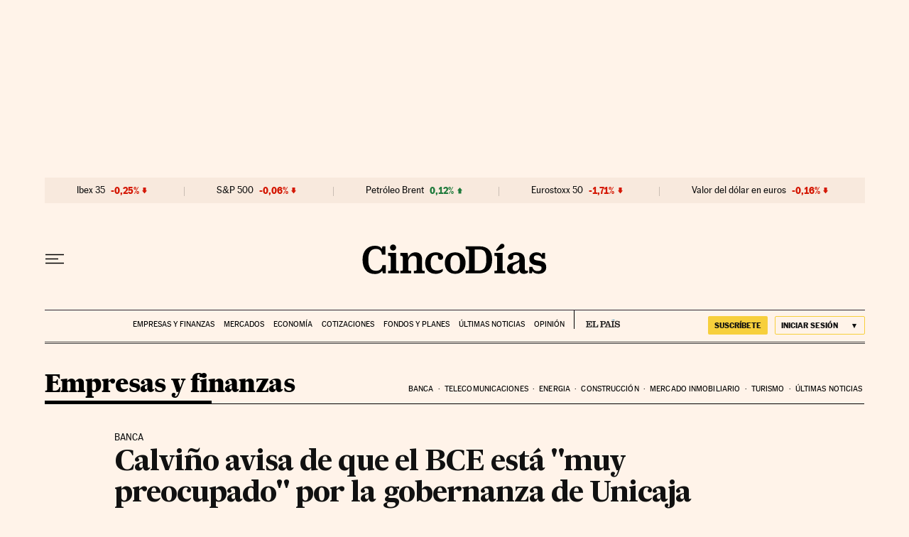

--- FILE ---
content_type: application/javascript; charset=utf-8
request_url: https://fundingchoicesmessages.google.com/f/AGSKWxX7SJfX4gOnYrLMsiurK-DubFaLtepirfb0ooTc-mAeFpaPr2wUOOIagRiIDhdyeJQpwXDWwuSPHlnN13W2N2b6LS3Kan4QnNl2iY-eA0eabRj3V_HaU-AVtHcxA2s-rAchEQSe1dKezcuie8-pQAw4rVCkri-HffIB31RuQRRJLULyScVmsLE51PC3/_/getadverts?/right_ad./fc_ads./cms/js/ad_/pubfig.js
body_size: -1293
content:
window['3fd5d0a2-4cbf-4d0f-acea-6d4068bc58bc'] = true;